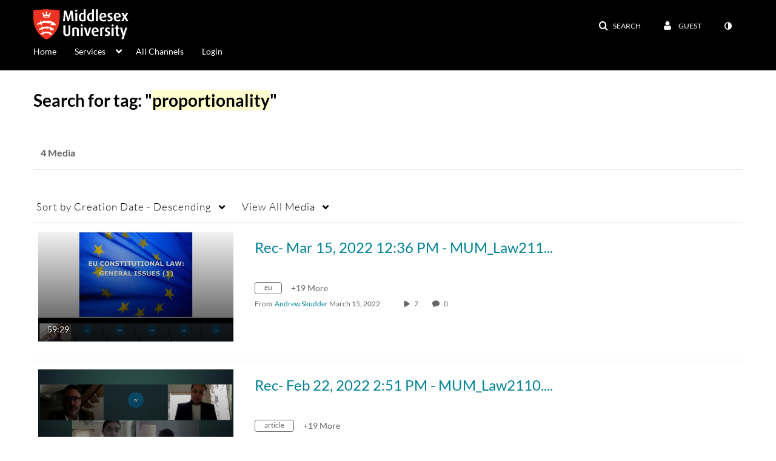

--- FILE ---
content_type: text/plain;charset=UTF-8
request_url: https://www.play.mdx.ac.uk/user/get-details?format=ajax&_=1768995250880
body_size: 541
content:
{"content":[{"target":"#userMobileMenuDisplayName, #userMenuDisplayName","action":"replace","content":"Guest"}],"script":"$(\"body\").trigger(\"userDetailsPopulated\");;document.querySelector(\"meta[name=xsrf-ajax-nonce]\").setAttribute(\"content\", \"[base64]\");;if (typeof KApps != \"undefined\" && typeof KApps.Accessibility != \"undefined\") {KApps.Accessibility.applySelectedMode();}"}